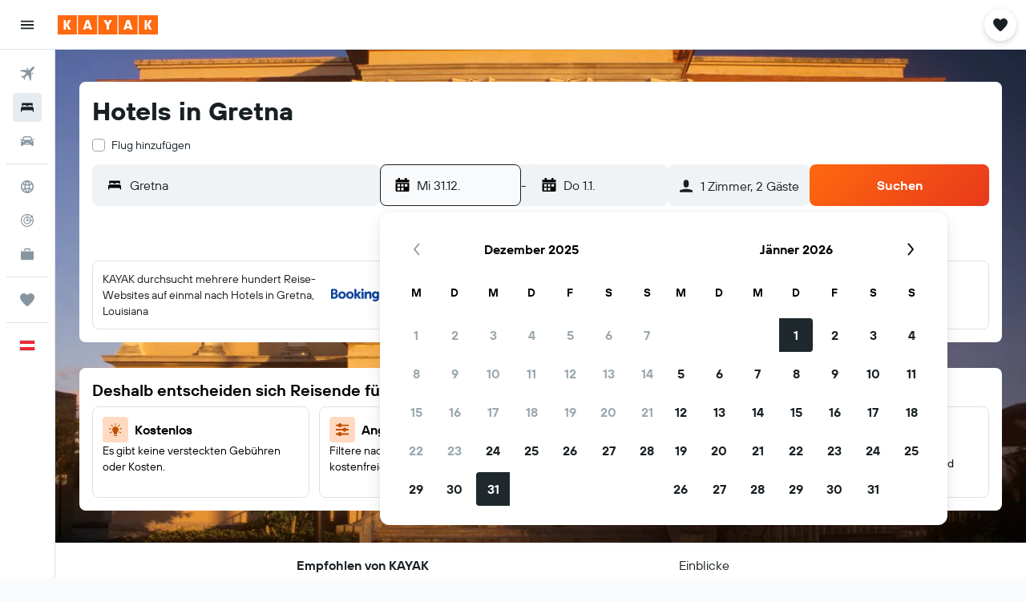

--- FILE ---
content_type: image/svg+xml
request_url: https://www.at.kayak.com/res/images/@r9/kameleon-icons/fill/utilities/parking.svg?v=93d8cc7c2e13c4e8911247034ee59d48cccad8ab&cluster=4
body_size: -175
content:
<svg xmlns="http://www.w3.org/2000/svg" viewBox="0 0 200 200" fill="currentColor"><path d="M107.89 98.006H87.094V69.029h21.03c17.454 0 18.713 28.977-.234 28.977zM170 45.461v109.778c0 9.933-4.837 14.761-14.786 14.761H44.778C34.972 170 30 165.034 30 155.239c0-116.908-1.593-115.934 3.976-121.406c5.333-5.239 3.131-3.818 120.92-3.818c10.023 0 15.104 5.197 15.104 15.446zm-30.028 38.062c0-16.364-13.114-32.259-30.911-32.259H68.36v95.843h18.5V115.66h21.351c16.159 0 31.761-13.743 31.761-32.137z"/></svg>

--- FILE ---
content_type: application/javascript;charset=UTF-8
request_url: https://content.r9cdn.net/res/combined.js?v=2f14fe2109b5c9f0c63ec3c0cb4a957e715a165d&cluster=4
body_size: 439
content:
define("default/ui/seo/common/goodtoknow/GoodToKnowInfoTooltip",["exports","property!cqeth9","property!rp4y5n","string!ui/seo/common//GTK_TOOLTIP_ARIA_LABEL","react","@r9-react-ui/svg-wrapper","@r9/kameleon-icons/fill/utilities/info.svg","ui/dialog/components/Tooltip","ui/seoCommon/disclaimers/InfoDisclaimer","ui/seoCommon/tracking/VestigoEvent","ui/tracking/hooks/useTracker","ui/wrappers/ui/tooltip/DangerousToolTip","ui/wrappers/ui/tooltip/Tooltip","less!euFB//ui/seo/common/goodtoknow/GoodToKnowInfoTooltip.less"],function(e,n,i,s,p,u,c,b,d,f,g,m,T,o){"use strict";Object.defineProperty(e,"__esModule",{value:!0}),e.default=function(e){var o=e.value,t=e.gtkType,r=(0,p.useRef)(!1),l=(0,g.default)().trackHover;if((0,i.getBoolean)(!1))return babelHelpers.jsx("span",{className:"euFB"},void 0,babelHelpers.jsx(d.default,{color:"neutral",text:o,tag:"span",iconSize:15,ariaLabel:(0,s.value)()}));function a(e){e&&!r.current&&(r.current=!0,l("".concat(v,"_").concat(null==t?void 0:t.toString(),"-tooltip").concat(f.VestigoEvent.HOVER)))}return(0,n.getBoolean)(!0)?babelHelpers.jsx(m.DangerousToolTip,{dangerouslySetInnerHTMLContent:o,placement:T.TooltipPlacement.TOP_CENTER,onOpenChange:a},void 0,babelHelpers.jsx(u.SvgWrapper,{width:"16px",className:"euFB"},void 0,babelHelpers.jsx(c.default,{ariaLabel:(0,s.value)(),description:o}))):babelHelpers.jsx(b.default,{dangerouslySetInnerHTMLContent:o,content:"",placement:T.TooltipPlacement.TOP_CENTER,responsiveWidth:"narrow-from-m",onShow:function(){return a(!0)}},void 0,babelHelpers.jsx(u.SvgWrapper,{width:"16px",className:"euFB"},void 0,babelHelpers.jsx(c.default,{tabIndex:0,ariaLabel:(0,s.value)(),description:o})))},p=babelHelpers.interopRequireWildcard(p),c=babelHelpers.interopRequireDefault(c),b=babelHelpers.interopRequireDefault(b),d=babelHelpers.interopRequireDefault(d),g=babelHelpers.interopRequireDefault(g),o=babelHelpers.interopRequireDefault(o);var v="good-to-know"});

//# sourceMappingURL=https://www.kayak.com/s/horizon/source-maps/combined.js.map?v=2f14fe2109b5c9f0c63ec3c0cb4a957e715a165d


--- FILE ---
content_type: image/svg+xml
request_url: https://www.at.kayak.com/res/images/@r9/kameleon-icons/fill/utilities/usp-reviews.svg?v=d5c99cc0ee69453fb7a5b5abdee8b07f9ba67477&cluster=4
body_size: -91
content:
<svg xmlns="http://www.w3.org/2000/svg" viewBox="0 0 200 200" fill="currentColor"><path d="M164.17 20H35.83A15.82 15.82 0 0020 35.83v95.84c0 9.16 7.5 15.83 16.67 15.83H60L78.33 180l19.17-32.5h66.67A15.82 15.82 0 00180 131.67V35.83C180 27.5 172.5 20 164.17 20zM122.5 45.83a10 10 0 11-10 10c.83-5.83 5-10 10-10zm-45 0a10 10 0 11-10 10a9.63 9.63 0 0110-10zm64.17 47.5c-5.84 17.5-22.5 29.17-41.67 29.17a45 45 0 01-41.67-29.17c-.83-2.5 0-5 3.34-6.66c2.5-.84 5 0 6.66 3.33a34.72 34.72 0 0065 0c.84-2.5 3.34-4.17 6.67-3.33c.83.83 2.5 4.16 1.67 6.66z"/></svg>